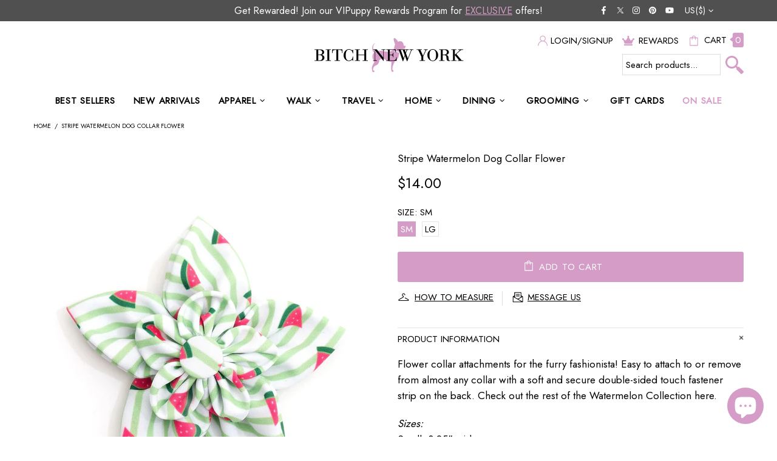

--- FILE ---
content_type: text/css
request_url: https://bitchnewyork.com/cdn/shop/t/65/assets/custom.css?v=174424061340714373461753970099
body_size: 3929
content:
@import"https://fonts.googleapis.com/css2?family=Jost&display=swap";.product-page-info #SI_trigger{margin-top:0!important;padding:14px 80px;font-size:13px}.popup-cart a.product-cart__remove{color:#d49cc6}.embed-responsive-16by9:after{content:"";position:absolute;top:0;left:0;right:0;bottom:0;z-index:999;background:#fff0}.embed-responsive-16by9 iframe{position:absolute;top:50%!important;left:50%!important;transform:translate(-50%,-45%);scale:1.2}@media screen and (max-width:600px){.embed-responsive-16by9 iframe{transform:translate(-50%,-31%);scale:1.6}}.si-edge-right{display:none}.social-media .icon.icon-social-twitter{width:18px}a.social-media__twitter{position:relative;left:-1px}:root{--base-family: "Jost", sans-serif;--nav-family: "Jost", sans-serif;--alternative-family: "Jost", sans-serif;--theme: #000;--theme3: #000;--nav-weight: 400;--heading-weight: 400;--h1-size: 22px;--h2-size: 24px;--h3-size: 17px}.header__tape--style-1 a,.header__tape--style-1{color:#fff}b,strong{font-weight:600}.product-gallery__thumbnail .product-gallery__thumbnail_item .rimage{padding-top:100%!important}.header__sidebar .ml-25>a.header__btn-reward,.header__sidebar .ml-25>a,.header__sidebar .ml-auto>a{position:relative}.header__sidebar .ml-25>a.header__btn-reward:before,.header__sidebar .ml-25>a:before,.header__sidebar .ml-auto>a:before{content:"";position:absolute;width:0px;height:2px;margin:auto;left:27px;right:8px;background-color:#d49cc6;bottom:-18px;transition:width .2s linear}.header__sidebar .ml-25>a.header__btn-cart:before{left:12px}.header__sidebar .ml-25>a.header__btn-reward:before{bottom:0}.header__sidebar .ml-25>a.header__btn-reward:hover,.header__sidebar .ml-25>a:hover,.header__sidebar .ml-auto>a:hover{text-decoration:none}.header__sidebar .ml-25>a.header__btn-reward:hover:before,.header__sidebar .ml-25>a:hover:before,.header__sidebar .ml-auto>a:hover:before{width:calc(100% - 32px)}.header__sidebar .ml-25>a.header__btn-cart:hover:before{width:calc(100% - 50px)}.header__btn-cart span.d-none.d-lg-inline.mt-lg-4{position:relative;top:-2px}.header__btn-cart span.cart-count{background:#d49cc6;color:#fff;padding:1px 4px;border-radius:3px;line-height:1;position:relative;margin-left:5px}.header__btn-cart span.cart-count:before{content:"";width:0;height:0;border-top:4px solid transparent;border-bottom:4px solid transparent;border-right:5px solid #d49cc6;position:absolute;left:-5px;top:7px}.header__tape--style-1{padding:5px}.button,button,input[type=submit],input[type=reset],input[type=button]{text-transform:uppercase;padding:0 45px}.header__tape--style-1 .container.d-flex .position-relative.d-flex.align-items-center.px-35{width:100%}.header__content .header__sidebar{flex-direction:column}a:hover{text-decoration:underline}a.button:hover,.feat-collection a:hover{text-decoration:none}.gallery__section-container.grid__wrapper{display:flex;padding:5px}.gallery__section-container .gallery__section-block{width:100%;padding:5px}.gallery__section-container .gallery__section-block .gallery__section-image img{width:100%}.gallery__section-content{position:relative}.gallery__section-block .gallery__image-caption{z-index:99}.gallery__section-block .gallery__image-caption h3{margin-bottom:8px}.gallery__section-block .gallery__image-caption{position:absolute;padding:15px;width:fit-content;width:-moz-fit-content;display:grid;grid-row-gap:5px;min-width:150px}.gallery__section-block .gallery__image-caption span.button{text-align:center}.global__section h2.section-heading{text-align:center;width:100%}.promobox__content a.btn--default,.carousel-articles__item a.btn,.button,button,input[type=submit],input[type=reset],input[type=button]{background:#d49cc6;color:#fff!important;height:50px;line-height:50px;border-radius:3px!important;transition:all .25s ease-in-out;border:none;padding:0 45px}.gallery__section-content .rimage:before{content:"";position:absolute;top:0;left:0;right:0;bottom:0;z-index:9;border:0px solid #fff;border-top-width:0px;border-right-width:0px;border-bottom-width:0px;border-left-width:0px;transform:scaleZ(1);transition:.3s;background-color:#0000}.gallery__section-content:hover .rimage:before{border-width:2px;transform:scale3d(.93,.93,.93);background-color:#0003}.gallery__section-content:hover .gallery__image-caption .button{color:#fff!important;background:#505050!important}.carousel-articles h4,.featured-collections.index-section .feat-section{position:relative;margin-bottom:40px}.featured-collections.index-section .feat-section.with-subhead{margin-bottom:0}.carousel-articles h4 a,.featured-collections.index-section h2{font-size:34px;background:#fff;padding:0 20px;max-width:400px;margin:auto!important;position:relative;z-index:9;float:unset!important;text-decoration:none}.clear{clear:both;display:block;overflow:hidden;visibility:hidden;width:0;height:0}.carousel-articles h4.carousel__title:after,.featured-collections.index-section .feat-section:after{content:"";width:100%;margin-left:unset;left:0;bottom:50%;position:absolute;border-bottom:1px solid #dddddd}.feat-collection .collection-index .collection__list-item{padding:5px;margin-bottom:30px;position:relative}.feat-collection .collection-index .collection__item-image{border:1px solid #ddd}.feat-collection .collection-index .inline-block-full{width:100%}.feat-collection .collection-index .h4{margin-bottom:10px}.collection__item-details{position:relative;top:initial;margin-top:10px;padding:0;background:transparent;text-align:center}.featured-collections .feat-collection .product-collection-noncarousel .collection-index .btn-shop-now{background-color:unset;color:#000;text-transform:uppercase;font-weight:600;font-size:12px;line-height:1;transition:all .2s linear;position:relative}.featured-collections .feat-collection .product-collection-noncarousel .collection-index .btn-shop-now:hover span:before{width:65px;background-color:#d49cc6}.featured-collections .feat-collection .product-collection-noncarousel .collection-index .btn-shop-now span:before{content:"";position:absolute;width:0px;height:2px;margin:auto;left:0;right:0;background-color:#d49cc6;bottom:-2px;transition:width .2s linear}.featured-collections .feat-collection .product-collection-noncarousel .collection-index .btn-shop-now:hover{color:#d49cc6}.feat-collection .product-collection-noncarousel .collection-index{min-height:321px;margin-bottom:10px}.newsletter__section .newsletter__section-container{display:grid;grid-template-columns:2fr 2fr;grid-column-gap:50px;align-items:center;justify-items:stretch;padding:23px 20px}#shopify-section-newsletter .newsletter__section .newsletter__section-container{grid-template-columns:max-content;justify-content:center;text-align:center}#shopify-section-newsletter .newsletter__section h2{color:#fff;font-size:14px;margin-bottom:0}#shopify-section-newsletter .newsletter__section .newsletter__section-subheading p{color:#fff;font-weight:700;font-size:28px;text-align:center;line-height:1em;text-decoration:underline;margin-bottom:0}#shopify-section-newsletter .newsletter__section .newsletter__section-description p{color:#fff;margin-top:10px;font-size:16px;line-height:1.2em;margin-bottom:10px}#shopify-section-newsletter .newsletter__section .newsletter__section-email{border:0px!important;background:#ffffff80;color:#000;height:40px;margin-bottom:0}.newsletter__section .newsletter__section-submit{height:40px;line-height:1em}#shopify-section-newsletter .newsletter__section .newsletter__section-email::placeholder{color:#000}#shopify-section-newsletter .newsletter__section .newsletter__section-submit{background:#d095c1!important;color:#fff!important;border:none!important;border-radius:0!important;cursor:pointer}.feat-collection .collection__item-details p{text-overflow:ellipsis;line-clamp:1;-webkit-line-clamp:1;overflow:hidden;white-space:nowrap}#your-shopping-cart .btn.btn--text,.btn:hover,.btn:not([class*=btn--]):hover,.button:hover,.spr-summary-actions-newreview:hover,#shopify-section-newsletter .newsletter__section .newsletter__section-submit:hover{color:#fff!important;background:#505050!important}#your-shopping-cart .btn.btn--text{padding:10px 20px!important}#shopify-section-newsletter .newsletter__section-contentWrapper{margin-top:0}.newsletter__section-contentWrapper form{position:relative}.newsletter__section .newsletter__section-submit{width:auto;position:absolute;top:0;right:0;border:0!important}.carousel-articles .subheading,.featured-blog .index-blog .subheading,.featured-collections.index-section .subheading{text-align:center;margin-bottom:20px}.shop-insta .container .shop-insta-loop .insta-item{margin:5px!important}.footer-announcement{background:#d59cc6;color:#fff;text-align:center;padding:10px}.footer-announcement p{margin-bottom:0;color:#fff}.footer--style-1{background-color:#505050;color:#c5c5c5}#footer.footer--style-1 .footer__section-head h5{border-bottom:1px solid #e5e5e5;padding-bottom:5px;text-transform:capitalize!important;font-size:16px;color:#c5c5c5}#footer.footer--style-1 .social-links .icon{fill:#c5c5c5;width:auto;min-width:auto;height:22px}.footer--style-1 p,.footer--style-1 a,.footer--style-1 a:active,.footer--style-1 a:link,.footer--style-1 a:visited{color:#c5c5c5}.award-image{text-align:right}.award-image .social-links{margin-bottom:20px}.award-image .social-links .justify-content-lg-start{justify-content:flex-end!important}.featured-collections.index-section h2,.carousel-articles h4{margin-bottom:10px!important}.promobox__content .promobox__text-1{font-size:36px}.header__social-media svg.icon{fill:#fff}#footer.footer--style-1 .social-links a:hover .icon,.header__social-media .social-media a:hover svg.icon{fill:#d49cc6}.js-header-tape .header__tape--style-1 .container.d-flex .position-relative.d-flex.align-items-center.px-35.slider{width:60%;justify-content:end}featured-collections,header-announcement{width:100%}header-announcement p{margin-bottom:0;text-align:center;font-size:14px}.header__tape .header__social-media{width:20%;justify-content:end}.header__social-media .js-currencies-list .header__btn-currency i svg{fill:#fff!important}.header__social-media .js-currencies-list .header__btn-currency{color:#fff;margin-top:0!important}.large-search{max-width:200px;margin:10px 0 0 auto;min-width:200px}.large-search form.header-search-form{border:none;position:relative}.large-search form.header-search-form #header-search{border:1px solid #ddd;width:calc(100% - 38px);background:#fff}.header-search-form #header-search{height:30px;line-height:30px;padding:0 0 0 5px}.large-search form.header-search-form button.search-button{padding:6px;height:35px;border-radius:0!important;background:transparent;position:relative;margin-bottom:0;outline:none;margin-left:3px;width:35px}.large-search form.header-search-form button.search-button{display:inline-block;margin:0;padding:0;position:unset;vertical-align:middle;position:absolute;right:0;top:3px}.large-search form.header-search-form button.search-button img{position:relative;top:-10px;max-width:100%}.header__sidebar i{margin-right:3px}.header__sidebar i svg.icon{fill:#d49cc6!important}.feat-collection-carousel .collection-slides{position:relative}.feat-collection-carousel .collection-slides .slide-arrow{position:absolute;top:30%;z-index:9;padding:8px 3px;background:#505050;line-height:1;height:auto}.feat-collection-carousel .collection-slides .slide-arrow .icon{fill:#fff}.feat-collection-carousel .collection-slides .slide-arrow.prev-arrow{left:0}.feat-collection-carousel .collection-slides .slide-arrow.next-arrow{right:0}.feat-collection-carousel .collection-item{padding:5px}.feat-collection-carousel .collection__item-details a.inline-block-full{background-color:#d49cc6;display:inline-block;padding:5px 10px;color:#fff;font-weight:700;border-radius:5px;text-decoration:none;text-transform:uppercase;width:auto}.feat-collection-carousel .collection__item-details a.inline-block-full:hover{color:#fff!important;background:#505050!important}.feat-collection-carousel .collection__item-details .inline-block-full .prod-title{color:inherit;font-size:12px;font-weight:500;margin:0;line-height:1.4em}.feat-collection-carousel .collection__list-item .btn-shop-now{display:none}.breadcrumbs ul{text-transform:uppercase}.section-heading-wrap{width:100%;text-align:left;position:relative;margin:10px 0 40px}.section-heading-wrap:before{content:"";border-bottom:1px solid #e5e5e5;position:absolute;bottom:-5px;z-index:-1;right:15px;width:100%;left:15px}.section-heading-wrap .section-heading{background:#fff;display:inline-block;font-size:22px;padding-left:15px}#header .header__line--colorize-1,#header .header__line--colorize-2{border-bottom:none}.span-12.hero__title{width:100%}.span-12.hero__title .collection__page-title{text-align:left;padding-bottom:5px;border-bottom:1px solid #e5e5e5}.fixed-sidebar__section{display:none}.product-options__value--text.active,.product-options__value--large-text.active,.product-options__value--square.active{background-color:#d49cc6;color:#fff;border-color:#d49cc6!important}.product-options__value--text:hover,.product-options__value--large-text:hover,.product-options__value--square:hover{background:#505050;color:#fff}.product-page-info .product-page-info__button-add-to-cart .js-product-button-add-to-cart{background:#d49cc6;border:none;color:#fff}.product-page-info .row .js-store-lists-add-wishlist{background:#505050;color:#fff;padding:14px 80px;width:100%;border-radius:3px;transition:.3s}.product-page-info .row .js-store-lists-add-wishlist:hover{background:#d49cc6!important}.product-page-info .row .js-store-lists-add-wishlist span .icon{fill:#fff}.product-page-info .row .js-store-lists-add-wishlist span{color:#fff}.product-page-info .pb-15 .mt-20.mb-15{float:left;width:100%}.product-page-info .product-page-info__button-add-to-cart.mb-10{width:50%;float:left}.product-page-info .pb-15>.row.justify-content-center.justify-content-md-start.mt-15{width:50%;float:left;margin:0!important;padding-left:20px}.product-page-info .pb-15{float:left;width:100%}.product-page-info .pb-15>.row.justify-content-center.justify-content-md-start.mt-15>.col-auto{width:100%;padding:0}.dynamic-checkout__button .shopify-payment-button .shopify-cleanslate form{margin-bottom:0}.product-page-info .product-page-info__button-add-to-cart .js-product-button-add-to-cart:hover .icon{fill:#fff}.product-page-info .product-page-info__button-add-to-cart .js-product-button-add-to-cart:hover span,.product-page-info .product-page-info__button-add-to-cart .js-product-button-add-to-cart:hover{color:#fff}.collection-sidebar__wrapper h4{margin-top:20px;border-bottom:1px solid #ddd;padding-bottom:5px}.collection-sidebar-section__head h5.d-flex{justify-content:space-between}span.header__counter{display:none}.product-options__value.disabled-hidden{background:#fbfbfb;color:#e5e5e5}.product-options__value.disabled-hidden span:after,.product-options__value.disabled-hidden span:before{background:#fbfbfb}.product-options__value.disabled-hidden span:after{background:#ff000036}.product-options__value.disabled-hidden span:before{content:unset}.carousel .slick-dots li.slick-active,.slider .slick-dots li.slick-active{background:#d49cc6!important;width:10px;height:10px}.carousel .slick-dots li,.slider .slick-dots li{background-color:#c5c5c5!important;width:8px;height:8px}.cbb-frequently-bought-container ul li:before{content:unset!important}.readconte.open{margin-bottom:20px}.label.label--in-stock.mb-3.mr-3.text-nowrap{display:none}.product-page-info__dynamic-checkout .dynamic-checkout__button,.product-page-info .pb-15 .mt-20{margin-top:0!important}.product-page-info .pb-15{padding-bottom:5px!important}.product-page-info__border{display:none}.product-page-info__description a{text-decoration:underline}button.shopify-payment-button__more-options{display:none}.promobox--type-list-collections-2 .promobox__content .promobox__text-1.h5{font-size:18px}.promobox--type-list-collections-2 .position-absolute{position:relative!important;top:0!important;left:0!important;right:0!important}.product-page-info__details-buttons .justify-content-md-start .col-auto{position:relative}.product-page-info__details-buttons .justify-content-md-start .col-auto:after{border-right:1px solid #e2e0e0;content:"";position:absolute;left:0;right:0;top:0;bottom:6px;z-index:-1}.product-page-info__details-buttons .justify-content-md-start .col-auto:last-child:after{content:unset}#MainContent .pages-content .rte p a,#MainContent .article .article__body p a,#MainContent .collection__page-description a#read-more-content:hover,#MainContent .collection__page-description a{text-decoration:underline}#MainContent .pages-content .rte p a:hover,#MainContent .article .article__body p a:hover,#MainContent .collection__page-description a#read-more-content,#MainContent .collection__page-description a:hover{text-decoration:none}.large-search form.header-search-form button.search-button{background-image:url(/cdn/shop/t/53/assets/magnifier_small.png?v=70392264208520297211668609895);background-size:cover;background-position:center;transition:.3s}.large-search form.header-search-form button.search-button:hover{background-image:url(/cdn/shop/t/53/assets/magnifier_icon_hover_small.png?v=16274521503163637651668609885)}.product-recommendations .carousel__products .product-collection__image.product-image{padding:30px}.reward-wrapper{display:flex;flex-direction:column;width:100%;gap:5px}.reward-wrapper h3{margin-bottom:0}.reward-wrapper .reward-row.reward-head{align-items:end}.reward-wrapper .reward-row .reward-col .box span.bullet{width:8px;height:8px;background:#000;border-radius:50%}.reward-wrapper .reward-row{display:flex;flex-direction:row;width:100%;align-items:stretch;gap:5px}.reward-wrapper .reward-row.reward-head .reward-col{background:transparent!important}.reward-wrapper .reward-row .reward-col{width:100%;background:#d59cc6;text-align:center;padding:15px}.reward-wrapper .reward-row:nth-child(odd) .reward-col:nth-child(2){background:#e0e0e0}.reward-wrapper .reward-row:nth-child(odd) .reward-col:nth-child(3){background:#d6b2e2}.reward-wrapper .reward-row:nth-child(odd) .reward-col:nth-child(4){background:#e4bbd9}.reward-wrapper .reward-row .reward-col:nth-child(2){background:#bfbfbf}.reward-wrapper .reward-row .reward-col:nth-child(3){background:#c79cd5}.reward-wrapper .reward-row .reward-col.title{width:200%;background:#fff}.reward-wrapper .reward-row .reward-col .box{display:flex;align-items:center;justify-content:center;height:100%}.shopify-payment-button .shopify-payment-button__button.shopify-payment-button__button--branded .shopify-cleanslate .size--large,.shopify-payment-button__button.shopify-payment-button__button--branded .shopify-cleanslate button{background:#eed7e8!important;border-color:#eed7e8!important}.shopify-payment-button .shopify-payment-button__button.shopify-payment-button__button--branded .shopify-cleanslate .size--large:hover,.shopify-payment-button__button.shopify-payment-button__button--branded .shopify-cleanslate button:hover{background:#d49cc6!important;border-color:#d49cc6!important}@media screen and (min-width: 1025px){.menu:not(.menu--vertical) .menu__panel>.menu__item>a{font-weight:600}.menu__megamenu .menu__item>a.menu__title{font-weight:600}.header__nav .menu:not(.menu--vertical) .menu__panel>.menu__item:last-child>a{color:#d49cc6}}@media screen and (max-width: 800px){.reward-wrapper .reward-row .reward-col.title{width:100%}.reward-wrapper .reward-row .reward-col .box,.reward-wrapper h3{margin-bottom:0;font-size:14px;line-height:1.3em}.reward-wrapper .reward-row .reward-col img{width:60px}}@media screen and (max-width: 450px){.reward-wrapper .reward-row .reward-col .box,.reward-wrapper h3{font-size:9px}}@media (min-width: 1025px){.header__nav .menu:not(.menu--vertical) .menu__panel>.menu__item>a{padding-left:5px;padding-right:5px}.header__content .header__line-top{z-index:1}.header:not(.header--type-5) .header__content .header__line-top{min-height:110px}.header__logo--center+.header__sidebar{transform:translate3d(0,-40%,0)}.collection-sidebar-type-1 .collection-sidebar-section .collection-sidebar-section__head{padding:0}.btn--animated .btn__icon{transform:translate3d(-14px,0,0)}.page-404 .container{max-width:1025px!important;padding:60px 0}}@media screen and (max-width: 1024px){.footer__content .col-lg-4.d-lg-block.d-none{display:block!important}.footer__content .col-lg-4.d-lg-block.d-none .award-wrap{display:none}.footer__content .col-lg-4.d-lg-block.d-none .social-links .social-media{justify-content:center!important;margin-top:30px}.header__tape .header__social-media{display:none!important}.js-header-tape .header__tape--style-1 .container.d-flex .position-relative.d-flex.align-items-center.px-35.slider{width:100%}.header__btn-cart .d-none{display:block!important}.header__btn-cart .header__counter{display:none!important}.header__btn-cart span.d-none.d-lg-inline.mt-lg-4{top:0}.gallery__section-content .rimage:before{background-color:#0003!important}.footer__border-top{border:none}#footer.footer--style-1 .footer__section-head h5{border-bottom:none}#footer.footer--style-1 .footer__section-head.open h5{border-bottom:1px solid #e5e5e5}.footer__menus .col-lg{padding:0}}@media screen and (min-width: 980px){.shop-insta .container .shop-insta-loop .insta-item{width:23.5%;float:left}}@media screen and (max-width: 980px){.feat-collection .product-collection-noncarousel .collection-index{min-height:385px}.container .row{margin-left:0;margin-right:0}div#ssw-widget-recommends-html{text-align:center;padding:40px}}@media screen and (min-width: 768px){.product-gallery .product-gallery__content{flex-direction:row-reverse}.product-gallery .product-gallery__content .product-gallery__main .product-gallery__blockratio{padding-top:110%!important}.product-page-info .product-page-info__button-add-to-cart{display:flex;width:100%!important;gap:10px}.product-page-info .js-product-button-add-to-cart{width:100%!important}.product-page-info #widget-fave-html{width:100%!important;margin-top:0!important}.product-page-info #widget-fave-html .ssw-fave-btn-content{padding:14px 20px}}@media screen and (max-width: 767px){.product-options--type-page{text-align:left}.product-options--type-page .product-options__section{justify-content:flex-start}#header .header__line-top .container.d-flex{flex-direction:column;position:relative}#header .header__line-top .header__btn-menu{position:absolute;left:20px;top:15px}#header .header__line-top .header__sidebar .large-search{display:none}.promobox__content a.btn--default,.carousel-articles__item a.btn,.button,button,input[type=submit],input[type=reset],input[type=button]{height:auto;line-height:1em;padding:12px 20px}.container{max-width:100%!important}#shopify-section-newsletter .newsletter__section .newsletter__section-email{height:35px}.product-page-info .product-page-info__button-add-to-cart.mb-10{width:100%}.product-page-info .pb-15>.row.justify-content-center.justify-content-md-start.mt-15{padding-left:0!important;width:100%}.product-page-info .product-page-info__button-add-to-cart .js-product-button-add-to-cart{padding:14px 80px}div#ssw-avg-rate-profile-html{text-align:center}.product-page-info__description.text-center{text-align:justify!important}.shop-features{padding:10px 0!important}.review-wrapp-btn{justify-content:center!important;margin-bottom:10px}.ssw-reviews-head-listing .ssw-reviews-head-title{text-align:center}.product-page-info__button-add-to-cart .btn:not(.btn--size-large){min-height:52px}}@media screen and (max-width: 739px){.shop-features .logos-wrapper,.gallery__section-container.grid__wrapper{flex-direction:column}.shop-features .logos-wrapper .logo-block:last-child{border:none}.shop-features .logos-wrapper .logo-block{border-bottom:2px solid #fff;padding:20px!important;text-align:center;border-right:0px!important}}@media screen and (max-width: 490px){.header__sidebar .ml-25{margin-left:10px!important}.header__sidebar .ml-auto .ml-25 i svg{width:18px;height:18px;min-width:18px}.header__sidebar .ml-auto .ml-25 i{position:relative;top:-2px}.feat-collection .product-collection-noncarousel .collection-index{min-height:340px}.header__content .header__sidebar{margin-left:0!important}.footer__payments{padding-left:0;padding-right:0}#shopify-section-newsletter .newsletter__section h2{font-size:18px}#shopify-section-newsletter .newsletter__section .newsletter__section-subheading p{font-size:30px}#shopify-section-newsletter .newsletter__section-contentWrapper{max-width:300px;width:100%}.header__sidebar .ml-25{margin-left:3px!important;font-size:12px}.header__btn-account .icon,.header__btn-cart .icon,.header__btn-compare .icon,.header__btn-menu .icon,.header__btn-services .icon,.header__btn-wishlist .icon{width:20px;min-width:20px}}.logo h1{color:#000;transition:color .3s ease}.transparent-header .logo h1{color:#fff}.header__logo a{color:inherit}
/*# sourceMappingURL=/cdn/shop/t/65/assets/custom.css.map?v=174424061340714373461753970099 */


--- FILE ---
content_type: text/javascript
request_url: https://bitchnewyork.com/cdn/shop/t/65/assets/custom.js?v=142902864871843596951753970099
body_size: 207
content:
(function($){"use strict";class GalleryCarousal extends HTMLElement{constructor(){super(),setTimeout(()=>{theme.AssetsLoader.onScrollOrUserAction(this,()=>{this.load()})},0)}load(){this.$container=$(this);var _=this,$carousel=this.$container.find(".feat-gallery-carousel"),$slick=$carousel.find(".gallery-slides");$slick.length&&theme.AssetsLoader.loadManually([["styles","plugin_slick"],["scripts","plugin_slick"]],function(){_.initSlick($carousel,$slick),_.$container.trigger("section:loaded"),_.$container[0].dispatchEvent(new Event("section:loaded"))})}initSlick($carousel,$slick){var _=this;_.$slick=$slick,$slick.one("init",function(){$carousel.removeClass("invisible"),theme.Preloader.unset($carousel.parent())}),$slick.slick({infinite:!1,autoplay:!1,prevArrow:'<button class="slide-arrow prev-arrow"><i><svg aria-hidden="true" focusable="false" role="presentation" class="icon icon-theme-006" viewBox="0 0 24 24"><g><path d="M16.736,3.417c0,0.169-0.059,0.319-0.176,0.449l-8.32,8.301l8.32,8.301c0.117,0.13,0.176,0.28,0.176,0.449s-0.059,0.319-0.176,0.449c-0.065,0.052-0.137,0.094-0.215,0.127c-0.078,0.032-0.156,0.049-0.234,0.049s-0.156-0.017-0.234-0.049c-0.078-0.033-0.149-0.075-0.215-0.127l-8.75-8.75c-0.117-0.13-0.176-0.28-0.176-0.449c0-0.169,0.059-0.319,0.176-0.449l8.75-8.75c0.13-0.117,0.28-0.176,0.449-0.176c0.169,0,0.319,0.059,0.449,0.176C16.677,3.098,16.736,3.248,16.736,3.417z"></path></g></svg></i></button>',nextArrow:'<button class="slide-arrow next-arrow"><i><svg aria-hidden="true" focusable="false" role="presentation" class="icon icon-theme-007" viewBox="0 0 24 24"><g><path d="M6.708,20.917c0-0.169,0.059-0.319,0.176-0.449l8.32-8.301l-8.32-8.301c-0.117-0.13-0.176-0.28-0.176-0.449c0-0.169,0.059-0.319,0.176-0.449c0.13-0.117,0.279-0.176,0.449-0.176c0.169,0,0.318,0.059,0.449,0.176l8.75,8.75c0.117,0.13,0.176,0.28,0.176,0.449c0,0.169-0.059,0.319-0.176,0.449l-8.75,8.75c-0.065,0.052-0.137,0.094-0.215,0.127c-0.078,0.032-0.156,0.049-0.234,0.049s-0.156-0.017-0.234-0.049c-0.078-0.033-0.15-0.075-0.215-0.127C6.767,21.236,6.708,21.086,6.708,20.917z"></path></g></svg></i></button>',slidesToShow:3,slidesToScroll:1,responsive:[{breakpoint:980,settings:{slidesToShow:3,slidesToScroll:3}},{breakpoint:768,settings:{slidesToShow:2,slidesToScroll:2}},{breakpoint:480,settings:{centerPadding:"40px",slidesToShow:1,slidesToScroll:1}}]})}disconnectedCallback(){this.$slick&&(this.$slick.slick("destroy").off(),$window.unbind("load.slickResize"),this.$slick=null)}}theme.AssetsLoader.onPageLoaded(function(){customElements.define("gallery-carousal",GalleryCarousal)})})(jQueryTheme),function($){"use strict";class FeaturedCollections extends HTMLElement{constructor(){super(),setTimeout(()=>{theme.AssetsLoader.onScrollOrUserAction(this,()=>{this.load()})},0)}load(){this.$container=$(this);var _=this,$carousel=this.$container.find(".feat-collection-carousel"),$slick=$carousel.find(".collection-slides");$slick.length&&theme.AssetsLoader.loadManually([["styles","plugin_slick"],["scripts","plugin_slick"]],function(){_.initSlick($carousel,$slick),_.$container.trigger("section:loaded"),_.$container[0].dispatchEvent(new Event("section:loaded"))})}initSlick($carousel,$slick){var _=this;_.$slick=$slick,$slick.one("init",function(){$carousel.removeClass("invisible"),theme.Preloader.unset($carousel.parent())}),$slick.slick({infinite:!1,autoplay:!1,prevArrow:'<button class="slide-arrow prev-arrow"><i><svg aria-hidden="true" focusable="false" role="presentation" class="icon icon-theme-006" viewBox="0 0 24 24"><g><path d="M16.736,3.417c0,0.169-0.059,0.319-0.176,0.449l-8.32,8.301l8.32,8.301c0.117,0.13,0.176,0.28,0.176,0.449s-0.059,0.319-0.176,0.449c-0.065,0.052-0.137,0.094-0.215,0.127c-0.078,0.032-0.156,0.049-0.234,0.049s-0.156-0.017-0.234-0.049c-0.078-0.033-0.149-0.075-0.215-0.127l-8.75-8.75c-0.117-0.13-0.176-0.28-0.176-0.449c0-0.169,0.059-0.319,0.176-0.449l8.75-8.75c0.13-0.117,0.28-0.176,0.449-0.176c0.169,0,0.319,0.059,0.449,0.176C16.677,3.098,16.736,3.248,16.736,3.417z"></path></g></svg></i></button>',nextArrow:'<button class="slide-arrow next-arrow"><i><svg aria-hidden="true" focusable="false" role="presentation" class="icon icon-theme-007" viewBox="0 0 24 24"><g><path d="M6.708,20.917c0-0.169,0.059-0.319,0.176-0.449l8.32-8.301l-8.32-8.301c-0.117-0.13-0.176-0.28-0.176-0.449c0-0.169,0.059-0.319,0.176-0.449c0.13-0.117,0.279-0.176,0.449-0.176c0.169,0,0.318,0.059,0.449,0.176l8.75,8.75c0.117,0.13,0.176,0.28,0.176,0.449c0,0.169-0.059,0.319-0.176,0.449l-8.75,8.75c-0.065,0.052-0.137,0.094-0.215,0.127c-0.078,0.032-0.156,0.049-0.234,0.049s-0.156-0.017-0.234-0.049c-0.078-0.033-0.15-0.075-0.215-0.127C6.767,21.236,6.708,21.086,6.708,20.917z"></path></g></svg></i></button>',slidesToShow:9,slidesToScroll:9,responsive:[{breakpoint:980,settings:{slidesToShow:5,slidesToScroll:5}},{breakpoint:768,settings:{slidesToShow:3,slidesToScroll:3}},{breakpoint:480,settings:{centerPadding:"40px",slidesToShow:2,slidesToScroll:2}}]})}disconnectedCallback(){this.$slick&&(this.$slick.slick("destroy").off(),$window.unbind("load.slickResize"),this.$slick=null)}}theme.AssetsLoader.onPageLoaded(function(){customElements.define("featured-collections",FeaturedCollections)})}(jQueryTheme),function($){"use strict";class HeaderAnnouncement extends HTMLElement{constructor(){super(),setTimeout(()=>{theme.AssetsLoader.onScrollOrUserAction(this,()=>{this.load()})},0)}load(){this.$container=$(this);var _=this,$carousel=this.$container.find(".announcement__slider"),$slick=$carousel.find(".h_slider__items");$slick.length&&theme.AssetsLoader.loadManually([["styles","plugin_slick"],["scripts","plugin_slick"]],function(){_.initSlick($carousel,$slick),_.$container.trigger("section:loaded"),_.$container[0].dispatchEvent(new Event("section:loaded"))})}initSlick($carousel,$slick){var _=this;_.$slick=$slick,$slick.one("init",function(){$carousel.removeClass("invisible"),theme.Preloader.unset($carousel.parent())}),$slick.slick({infinite:!0,autoplay:!0,prevArrow:!1,nextArrow:!1,autoplaySpeed:2e3,slidesToShow:1,slidesToScroll:1})}disconnectedCallback(){this.$slick&&(this.$slick.slick("destroy").off(),$window.unbind("load.slickResize"),this.$slick=null)}}theme.AssetsLoader.onPageLoaded(function(){customElements.define("header-announcement",HeaderAnnouncement)})}(jQueryTheme);
//# sourceMappingURL=/cdn/shop/t/65/assets/custom.js.map?v=142902864871843596951753970099


--- FILE ---
content_type: text/javascript
request_url: https://cdn.shopify.com/extensions/019b4f29-dfae-734e-85ea-6a414de5dde1/customer-portal-253/assets/loyalty_widget_loader-BSejcCiX.js
body_size: 2180
content:
import{g as S}from"./gift-C9H1RPWz.js";import{l as x}from"./loyalty-d8cj4LE5.js";import{h as C}from"./history_overwriter-BMOZZWlN.js";import{e as P}from"./event_dispatcher-C0GCeFv6.js";/* empty css                  */import{d as I}from"./en-BUBgF8fJ.js";const A=`<polyline points="6 9 12 15 18 9"></polyline>
`,p={html:k},O={gift:S,chevronDown:A};function k(t,e,n,o="100%",r="100%",l=2,f="round",a="round"){return`<svg class='frcp-loyalty__icon' ${`width='${o}' height='${r}' fill='${n}' stroke='${e}' stroke-width='${l}' stroke-linecap='${f}' stroke-linejoin='${a}'`} viewBox="0 0 24 24">${O[t]}</svg>`}const E=".frcp-loyalty-widget",b=".frcp-loyalty-launcher",q=window.frcp.loyalty.settings.loyalty_widget_settings||{},M=q.placement||"left";function N(){document.querySelector(E)?D():W()}function W(){frcp.loyalty.buildWidget?_():frcp.loyalty.widget_loading||(frcp.loyalty.widget_loading=!0,document.addEventListener("frcp.loyalty.widgetScriptLoaded",()=>{_(),frcp.loyalty.widget_loading=!1}),U());const t=document.querySelector(b);t&&t.classList.add("frcp-loyalty-launcher--open")}function _(){if(document.querySelector(".frcp-loyalty-widget"))return;const t=document.createElement("div");t.classList=`frcp-loyalty-widget frcp-loyalty-widget--${M}`,frcp.loyalty.buildWidget(t),document.body.append(t),setTimeout(function(){t.classList.add("frcp-loyalty-widget--open")},50)}function U(){g("script",{src:window.frcp.loyalty.widgetJsUrl,type:"module",defer:!0}),g("link",{rel:"stylesheet",media:"all",href:window.frcp.loyalty.widgetCssUrl})}function g(t,e){const n=document.createElement(t);for(const o in e)n[o]=e[o];document.head.append(n)}function D(){const t=document.querySelector(E);t&&(t.classList.add("frcp-loyalty-widget--closing"),setTimeout(()=>t.remove(),300));const e=document.querySelector(b);e&&e.classList.remove("frcp-loyalty-launcher--open")}const s={toggle:N},H="Rewards";function R(t){const e=document.createElement("div");e.className=`frcp-loyalty-launcher-wrapper frcp-loyalty-launcher-wrapper--${t}`;const n=document.createElement("div");n.addEventListener("click",()=>s.toggle()),n.classList.add("frcp-loyalty-launcher");const o=document.createElement("div");o.classList="frcp-loyalty-launcher__icon frcp-loyalty-launcher__gift-icon",o.innerHTML=`${p.html("gift","currentColor","none")}`;const r=document.createElement("div");r.classList="frcp-loyalty-launcher__icon frcp-loyalty-launcher__close-icon",r.innerHTML=`${p.html("chevronDown","currentColor","none")}`;const l=document.createElement("div");return l.classList.add("frcp-loyalty-launcher__text"),l.innerHTML=frcp.loyalty.texts.launcher_button.text||H,n.append(o),n.append(l),n.append(r),e.append(n),j(n,e),e}function j(t,e){const n=B(e)+30;t.style=`width: ${n}px;`}function B(t){t.style="opacity: 0;",document.body.appendChild(t);const e=t.offsetWidth;return document.body.removeChild(t),t.style="",e}const z={html:R},F={html:G},V={launcher_border_radius:30,launcher_vertical_offset:0,launcher_horizontal_offset:0,launcher_background:"#5873F9",launcher_color:"#ffffff",widget_primary_color:"#5873F9",widget_button_text_color:"#ffffff",widget_background_color:"#ffffff",widget_text_color:"#202202",widget_banner_text_color:"#ffffff",widget_header_text_color:"#ffffff"};function G(){let t=Object(frcp.loyalty.settings.loyalty_widget_settings);return t=Object.keys(t).length==0?V:t,`<style>
    .frcp-loyalty-launcher-wrapper {
      --frcp-loyalty-launcherBorderRadius: ${t.launcher_border_radius}px;
      --frcp-loyalty-launcherVerticalOffset: ${t.launcher_vertical_offset}px;
      --frcp-loyalty-launcherHorizontalOffset: ${t.launcher_horizontal_offset}px;
      --frcp-loyalty-launcherTextColor: ${t.launcher_color};
      --frcp-loyalty-launcherBgColor: ${t.launcher_background};
    }

    .frcp-loyalty-widget {
      --frcp-loyalty-launcherVerticalOffset: ${t.launcher_vertical_offset}px;
      --frcp-loyalty-launcherHorizontalOffset: ${t.launcher_horizontal_offset}px;
      --frcp-primaryColor: ${t.widget_primary_color};
      --frcp-btnTextColor: ${t.widget_button_text_color};
      --frcp-backgroundColor: ${t.widget_background_color};
      --frcp-textColor: ${t.widget_text_color};
      --frcp-loyalty-widgetBannerTextColor: ${t.widget_banner_text_color};
      --frcp-loyalty-widgetHeaderTextColor: ${t.widget_header_text_color};
      --frcp-loyalty-widgetBannerUrl: url(${t.banner_image_url});
      --frcp-loyalty-widgetWallpaperUrl: url(${t.wallpaper_image_url});
    }
  </style>`}const J="left",w=function(){return window.frcp.plugins.loyalty&&(!frcp.loyalty.customer.id||x.isShow())},d={loyaltyEnabled:w,call:function(){if(w()&&frcp.loyalty.settings.loyalty_enable_widget){if(document.head.insertAdjacentHTML("beforeend",F.html()),frcp.loyalty.settings.loyalty_widget_settings.show_launcher){const e=(frcp.loyalty.settings.loyalty_widget_settings||{}).placement||J;document.body.append(z.html(e))}document.addEventListener("click",t=>{t.target.closest('a[href="#froonze_loyalty_modal"]')&&(t.preventDefault(),t.stopPropagation(),s.toggle())}),frcp.loyalty.toggleLoyaltyWidget=s.toggle,this._showWidgetIfNeeded()}},_showWidgetIfNeeded:function(){new URLSearchParams(window.location.search).get("frcp_loyalty_open")&&s.toggle()}},K={deepMerge:u};function u(t,...e){if(!e.length)return t;const n=e.shift();if(y(t)&&y(n))for(const o in n)y(n[o])?(t[o]||Object.assign(t,{[o]:{}}),u(t[o],n[o])):Object.assign(t,{[o]:n[o]});return u(t,...e)}function y(t){return t&&typeof t=="object"&&!Array.isArray(t)}const X=K.deepMerge({},I.products,window.frcp.loyalty.texts.products),Q={t(t,e={}){let n=X[t];for(let o in e){const r=e[o];try{n=n.replaceAll(`{ ${o} }`,r)}catch{n=n.replace(`{ ${o} }`,r)}}return n}};function Y(t,e){const n=document.createElement("div");n.dataset.orderRule=JSON.stringify(t),n.className="frcp-points-preview";let o=0;if(t.order_earning_type==="increment"){const l=t.order_increment_spending_unit||1;o=e/100/l*t.value,t.order_increment_rounding_enabled?o=Math.floor(o):o=o.toFixed(2)}else o=t.value;const r=t.reward_type=="store_credit"?"product_points__earn_store_credit":"product_points__earn_points";return o>0?(n.innerHTML=Q.t(r,{points:o}),n.style.display="block",n.className="frcp-points-preview frcp-points-preview--visible"):(n.style.display="none",n.className="frcp-points-preview"),n}const h={updatePointsPreview:T,install:nt},L=".frcp-loyalty-product-points";function Z(){var e,n,o,r;const t=(o=(n=(e=frcp.loyalty.customer)==null?void 0:e.data)==null?void 0:n.vip_tier)==null?void 0:o.vipTierSettingId;if(t)return(r=frcp.loyalty.settings.earning_rules)==null?void 0:r.find(l=>l.earning_type==="vip_order"&&l.vip_tier_setting_id==t)}function tt(){var t;return(t=frcp.loyalty.settings.earning_rules)==null?void 0:t.find(e=>e.earning_type==="order")}function T(t,e){if(!d.loyaltyEnabled())return;const n=Z()||tt();if(!n)return;const o=Y(n,e);return t.innerHTML="",t.appendChild(o),o}function m(t){const e=document.querySelector('input[name="quantity"]');e&&!e._frcpLoyaltyBound&&(e.addEventListener("input",t),e.addEventListener("change",t),e._frcpLoyaltyBound=!0)}function i(){const t=new URLSearchParams(window.location.search),e=t.get("variant")||t.get("variant_id"),n=document.querySelector('input[name="quantity"]'),o=n&&parseInt(n.value,10)||1;document.querySelectorAll(L).forEach(r=>{et(r,e,o)})}function et(t,e,n){var a;const o=t.dataset.frcpProductId,r=frcp.loyalty.products[o];let l=null;if(r){let c=null;e&&Array.isArray(r.variants)&&(c=r.variants.find($=>String($.id)===String(e))),c&&c.price?l=c.price:r.selected_variant&&r.selected_variant.price?l=r.selected_variant.price:l=r.price}if(!l)return;const f=parseFloat(((a=Shopify==null?void 0:Shopify.currency)==null?void 0:a.rate)||1)||1;T(t,l/f*n)}function nt(){var e;!d.loyaltyEnabled()||!((e=frcp.loyalty.settings.earning_rules)!=null&&e.find(n=>n.earning_type==="order"))||document.querySelectorAll(L).length!=0&&(document.addEventListener("frcp.locationChange",i),document.addEventListener("variant:change",()=>{i(),m(i)}),window.navigation&&window.navigation.addEventListener("navigate",i),m(i),i())}const v=()=>{var t;window.frcp||(window.frcp={}),(t=window.frcp).loyalty||(t.loyalty={}),!window.frcp.loyalty.modalInitialized&&(window.frcp.loyalty.install=d.call,window.frcp.loyalty.updatePointsPreview=h.updatePointsPreview,d.call(),window.frcp.loyalty.modalInitialized=!0,C.call(),h.install(),P.loyalty.launcherMounted())};document.readyState!=="loading"?v():document.addEventListener("DOMContentLoaded",v);


--- FILE ---
content_type: text/javascript; charset=utf-8
request_url: https://bitchnewyork.com/products/stripe-watermelon-dog-collar-flower.js
body_size: 447
content:
{"id":6668026249291,"title":"Stripe Watermelon Dog Collar Flower","handle":"stripe-watermelon-dog-collar-flower","description":"\u003cp\u003e\u003cspan\u003eFlower collar attachments for the furry fashionista! Easy to attach to or remove from almost any collar with a soft and secure double-sided touch fastener strip on the back. Check out the rest of the \u003ca href=\"https:\/\/bitchnewyork.com\/collections\/watermelon-collection\" data-mce-href=\"https:\/\/bitchnewyork.com\/collections\/watermelon-collection\" data-mce-fragment=\"1\"\u003eWatermelon Collection\u003c\/a\u003e here.\u003c\/span\u003e\u003c\/p\u003e\n\u003cp\u003e\u003ci\u003eSizes:\u003c\/i\u003e\u003cbr\u003eSmall: 3.25\" wide\u003cbr\u003eLarge: 4\" wide\u003c\/p\u003e\n\u003cp\u003e\u003cstrong\u003eShipping Restriction:\u003c\/strong\u003e This item cannot be shipped outside the United States.\u003c\/p\u003e","published_at":"2022-01-16T16:21:28-08:00","created_at":"2022-01-16T16:20:17-08:00","vendor":"The Worthy Dog","type":"Collar Sliders","tags":["$0-$49","flat-rate","Flower","Green"],"price":1400,"price_min":1400,"price_max":1400,"available":true,"price_varies":false,"compare_at_price":null,"compare_at_price_min":0,"compare_at_price_max":0,"compare_at_price_varies":false,"variants":[{"id":39642059243595,"title":"SM","option1":"SM","option2":null,"option3":null,"sku":"22212-5004-GRNSM","requires_shipping":true,"taxable":true,"featured_image":{"id":28714894295115,"product_id":6668026249291,"position":1,"created_at":"2022-01-17T03:32:52-08:00","updated_at":"2022-01-17T12:17:49-08:00","alt":"Stripe Watermelon Dog Collar Flower-bitchnewyork","width":1200,"height":1200,"src":"https:\/\/cdn.shopify.com\/s\/files\/1\/0100\/2101\/1513\/products\/Stripe-Watermelon-Dog-Collar-Flower.jpg?v=1642450669","variant_ids":[39642059243595,39642059276363]},"available":true,"name":"Stripe Watermelon Dog Collar Flower - SM","public_title":"SM","options":["SM"],"price":1400,"weight":0,"compare_at_price":null,"inventory_management":"shopify","barcode":null,"featured_media":{"alt":"Stripe Watermelon Dog Collar Flower-bitchnewyork","id":20985807634507,"position":1,"preview_image":{"aspect_ratio":1.0,"height":1200,"width":1200,"src":"https:\/\/cdn.shopify.com\/s\/files\/1\/0100\/2101\/1513\/products\/Stripe-Watermelon-Dog-Collar-Flower.jpg?v=1642450669"}},"requires_selling_plan":false,"selling_plan_allocations":[]},{"id":39642059276363,"title":"LG","option1":"LG","option2":null,"option3":null,"sku":"22212-5004-GRNLG","requires_shipping":true,"taxable":true,"featured_image":{"id":28714894295115,"product_id":6668026249291,"position":1,"created_at":"2022-01-17T03:32:52-08:00","updated_at":"2022-01-17T12:17:49-08:00","alt":"Stripe Watermelon Dog Collar Flower-bitchnewyork","width":1200,"height":1200,"src":"https:\/\/cdn.shopify.com\/s\/files\/1\/0100\/2101\/1513\/products\/Stripe-Watermelon-Dog-Collar-Flower.jpg?v=1642450669","variant_ids":[39642059243595,39642059276363]},"available":true,"name":"Stripe Watermelon Dog Collar Flower - LG","public_title":"LG","options":["LG"],"price":1400,"weight":0,"compare_at_price":null,"inventory_management":"shopify","barcode":null,"featured_media":{"alt":"Stripe Watermelon Dog Collar Flower-bitchnewyork","id":20985807634507,"position":1,"preview_image":{"aspect_ratio":1.0,"height":1200,"width":1200,"src":"https:\/\/cdn.shopify.com\/s\/files\/1\/0100\/2101\/1513\/products\/Stripe-Watermelon-Dog-Collar-Flower.jpg?v=1642450669"}},"requires_selling_plan":false,"selling_plan_allocations":[]}],"images":["\/\/cdn.shopify.com\/s\/files\/1\/0100\/2101\/1513\/products\/Stripe-Watermelon-Dog-Collar-Flower.jpg?v=1642450669"],"featured_image":"\/\/cdn.shopify.com\/s\/files\/1\/0100\/2101\/1513\/products\/Stripe-Watermelon-Dog-Collar-Flower.jpg?v=1642450669","options":[{"name":"Size","position":1,"values":["SM","LG"]}],"url":"\/products\/stripe-watermelon-dog-collar-flower","media":[{"alt":"Stripe Watermelon Dog Collar Flower-bitchnewyork","id":20985807634507,"position":1,"preview_image":{"aspect_ratio":1.0,"height":1200,"width":1200,"src":"https:\/\/cdn.shopify.com\/s\/files\/1\/0100\/2101\/1513\/products\/Stripe-Watermelon-Dog-Collar-Flower.jpg?v=1642450669"},"aspect_ratio":1.0,"height":1200,"media_type":"image","src":"https:\/\/cdn.shopify.com\/s\/files\/1\/0100\/2101\/1513\/products\/Stripe-Watermelon-Dog-Collar-Flower.jpg?v=1642450669","width":1200}],"requires_selling_plan":false,"selling_plan_groups":[]}